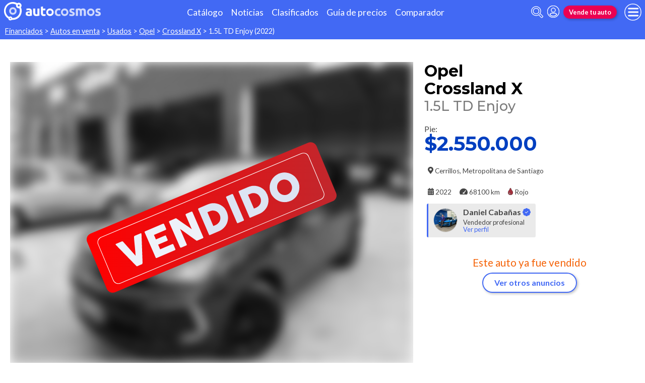

--- FILE ---
content_type: text/html; charset=utf-8
request_url: https://www.autocosmos.cl/auto/usado/opel/crossland-x/15l-td-enjoy/908305df88ca4b59bbf9353e9b95c061
body_size: 106902
content:
<!DOCTYPE html>
<html lang="es-CL">
<head>
	<meta name="viewport" content="width=device-width" />
	<title>Opel Crossland X 1.5L TD Enjoy financiado en cuotas pie $2.550.000</title>
	<link rel="canonical" href="https://www.autocosmos.cl/auto/usado/opel/crossland-x/15l-td-enjoy/908305df88ca4b59bbf9353e9b95c061" />
	<link rel="shortcut icon" type="image/png" href="/favicon.png">
	<link rel="icon" href="/favicon.ico" type="image/x-icon">
	<meta charset="UTF-8" />
	<meta name="author" content="Autocosmos" />
	<meta name="copyright" content="Autocosmos.com" />
	<meta name="viewport" content="width=device-width, initial-scale=1" />
	<meta name="mobile-web-app-capable" content="yes">
	<meta name="apple-mobile-web-app-status-bar-style" content="black-translucent" />
	<meta http-equiv="X-UA-Compatible" content="IE=Edge">
	<meta name="theme-color" content="#4269f4" />
		<meta property="fb:app_id" content="130365550366324" />
		<meta name="msvalidate.01" content="F6C4600B88E512FF418EB10D07D101F7" />
	
        <meta name="ROBOTS" content="NOINDEX" />
    <meta name="description" content="Opel Crossland X 1.5L TD Enjoy financiado en cuotas pie $2.550.000 en Cerrillos Metropolitana de Santiago Chile. En venta por Forcenter Gran avenida" />
    <meta name="keywords" content="venta Autos financiados, compra Autos financiados, clasificados, clasificados Opel, clasificados Opel Crossland X, Auto financiados Opel, Auto financiados Opel Crossland X, comprar Opel Crossland X" />
    <meta property="og:url" content="https://www.autocosmos.cl/auto/usado/opel/crossland-x/15l-td-enjoy/908305df88ca4b59bbf9353e9b95c061" />
    <meta property="og:type" content="product" />
    <meta property="og:title" content="Opel Crossland X 1.5L TD Enjoy financiado en cuotas pie $2.550.000" />
    <meta property="og:description" content="Opel Crossland X 1.5L TD Enjoy financiado en cuotas pie $2.550.000 en Cerrillos Metropolitana de Santiago Chile. En venta por Forcenter Gran avenida" />
    <meta property="og:image" content="https://acroadtrip.blob.core.windows.net/publicaciones-imagenes/Large/opel/crossland-x/cl/RT_PU_b3c8b43000ed4fff95eb15d6e97f0724.webp" />
    	<meta name="dfp_marca" content="opel" />
	<meta name="dfp_modelo" content="crossland x" />
	<meta name="dfp_version" content="1.5l td enjoy" />
	<meta name="dfp_marcaNick" content="opel" />
	<meta name="dfp_modeloNick" content="crossland-x" />
	<meta name="dfp_versionNick" content="15l-td-enjoy" />
	<meta name="dfp_anio" content="2022" />
	<meta name="dfp_rangoPrecio" content="0" />
	<meta name="dfp_privado" content="empresa" />
	<meta name="dfp_segmentoNick" content="suv" />
	<meta name="dfp_carseller" content="265023" />
	<meta name="dfp_region" content="metropolitana de santiago" />
	<meta name="dfp_city" content="cerrillos" />
	<meta name="dfp_action" content="publicacion" />
	<meta name="dfp_controller" content="auto" />
	<meta name="dfp_partner" content="default" />
<meta name="dfp_url" content="https://www.autocosmos.cl/auto/usado/opel/crossland-x/15l-td-enjoy/908305df88ca4b59bbf9353e9b95c061" />
<meta name="dfp_urlencoded" content="https%3A%2F%2Fwww.autocosmos.cl%2Fauto%2Fusado%2Fopel%2Fcrossland-x%2F15l-td-enjoy%2F908305df88ca4b59bbf9353e9b95c061" />

		
		
			<link href="/css/style.min.css?v=wruj7xvVl48tJkXqqm1fHHROnw0p-fi_17Z1qxZ86yw" rel="stylesheet" />
		
	
    <style>
        .contact__floating-button.m-fixed:before {
            content: "¡Preguntar!";
        }

        @media (min-width: 768px) {
            .contact__floating-button.m-fixed:before {
                content: none;
            }

            .contact__floating-button.m-fixed:after {
                content: "¡Preguntar!";
            }
        }

        .autocert {
            border-bottom: solid 1px var(--grey6);
        }

        .autocert-title__group {
            font-size: 1.2rem;
            font-weight: 700;
            color: var(--azulTurquesaACS);
            margin-top: 0.6rem;
        }

        .autocert-title__group:empty {
            margin-top: 0;
        }

        .autocert-title {
            font-size: 1rem;
            padding-left: .5rem;
        }

        .autocert-likert {
               display: flex
;
    grid-gap: 0.3rem;
    margin-left: 1rem;
    margin-top: 0.3rem;
    margin-bottom: 0.5rem;
        } .autocert-likert img{
            filter: invert(33%) sepia(62%) saturate(2522%) hue-rotate(217deg) brightness(99%) contrast(94%);
                width: 1rem;
                width: 1.5rem;
        }

        .autocert-bool{
            margin-left: 1rem;
            margin-top: 0.3rem;
            margin-bottom: 0.5rem;
        }
    </style>

	
			<script>
				window.dataLayer = window.dataLayer || [];
				window.dataLayer.push({ 'gtm.start': new Date().getTime(), event: 'gtm.js' });
			</script>
			<script async src="https://www.googletagmanager.com/gtm.js?id=GTM-TV9Z354"></script>
	
	
    <script>
        +function () {
            let d = new FormData()
            d.append('uid', '908305df-88ca-4b59-bbf9-353e9b95c061')
            d.append('ckt', 'ip6j2ipZ3ghRD4WmJekGHIPo13S6I0wz')
            fetch('/auto/viewed', { method: 'PATCH', body: d })
        }();
    </script>
    <script async src="https://securepubads.g.doubleclick.net/tag/js/gpt.js"></script> 
<script>
window.googletag = window.googletag || {};
googletag.cmd = googletag.cmd || [];
googletag.cmd.push(function(){
		const ac_advs = [{"id":"C_P_StickyBottom","adUnit":"/69528700/cl/cl_c_p_stickybottom","sizes":[[1000,100],[970,90],[300,100],[300,50],[728,90],[320,50],[320,100]]},{"id":"O_P_01","adUnit":"/69528700/cl/cl_noticias_noticias_(o_p_01)","sizes":[[1,1]]},{"id":"R_P_04","adUnit":"/69528700/cl/cl_especiales_noticia_(r_p_large_04)","sizes":[[120,600],[160,600],[250,250],[300,50],[300,75],[300,100],[300,125],[300,250],[300,500],[300,600]]},{"id":"C_P_End","adUnit":"/69528700/cl/cl_homepage_(c_p_end)","sizes":[[300,50],[300,75],[300,100],[300,125],[320,50],[320,100],[728,90],[925,90],[950,90],[970,90]]},{"id":"C_P_03","adUnit":"/69528700/cl/cl_homepage_(c_p_03)","sizes":[[300,50],[300,75],[300,100],[300,125],[320,50],[320,100],[728,90],[925,90],[950,90],[970,90]]},{"id":"C_P_02","adUnit":"/69528700/cl/cl_homepage_(c_p_02)","sizes":[[300,50],[300,75],[300,100],[300,125],[320,50],[320,100],[728,90],[925,90],[950,90],[970,90]]},{"id":"C_P_01","adUnit":"/69528700/cl/cl_homepage_(c_p_01)","sizes":[[300,50],[300,75],[300,100],[300,125],[320,50],[320,100],[728,90],[925,90],[950,90],[970,90]]},{"id":"R_P_03","adUnit":"/69528700/cl/cl_especiales_noticia_(r_p_large_03)","sizes":[[120,600],[160,600],[250,250],[300,50],[300,75],[300,100],[300,125],[300,250],[300,500],[300,600]]},{"id":"R_P_02","adUnit":"/69528700/cl/cl_especiales_noticia_(r_p_large_02)","sizes":[[120,600],[160,600],[250,250],[300,50],[300,75],[300,100],[300,125],[300,250],[300,500],[300,600]]},{"id":"R_P_01","adUnit":"/69528700/cl/cl_especiales_noticia_(r_p_large_01)","sizes":[[120,600],[160,600],[250,250],[300,50],[300,75],[300,100],[300,125],[300,250],[300,500],[300,600]]}];
		ac_advs.forEach(function(s){
				if (s.sizes && s.sizes.length > 0) {googletag.defineSlot(s.adUnit, s.sizes, s.id).addService(googletag.pubads())}
				else {googletag.defineOutOfPageSlot(s.adUnit, s.id).addService(googletag.pubads())}
    });
});
googletag.cmd.push(function(){
var mvs = document.querySelectorAll('meta[name^=dfp_]');
mvs && mvs.forEach(function(mv){var vn = mv.getAttribute('name').replace('dfp_', ''); googletag.pubads().setTargeting(vn, mv.getAttribute('content'));});
});
googletag.cmd.push(function () { googletag.pubads().enableSingleRequest(); googletag.pubads().collapseEmptyDivs(); googletag.pubads().disableInitialLoad(); googletag.enableServices(); });
</script>


	<!-- setup ad -->
<script>
+function () {
	const script = document.createElement('script');
	script.src = window.innerWidth < 1000 ? 'https://stpd.cloud/saas/8411' : 'https://stpd.cloud/saas/8410';
	document.head.appendChild(script);
	}();
</script>
	<!-- Facebook Pixel Code -->
<script>
  !function(f,b,e,v,n,t,s)
  {if(f.fbq)return;n=f.fbq=function(){n.callMethod?
  n.callMethod.apply(n,arguments):n.queue.push(arguments)};
  if(!f._fbq)f._fbq=n;n.push=n;n.loaded=!0;n.version='2.0';
  n.queue=[];t=b.createElement(e);t.async=!0;
  t.src=v;s=b.getElementsByTagName(e)[0];
  s.parentNode.insertBefore(t,s)}(window, document,'script',
  'https://connect.facebook.net/en_US/fbevents.js');
  fbq('init', '196798214281253');
  fbq('track', 'PageView');
</script>
<noscript><img height="1" width="1" style="display:none"
  src="https://www.facebook.com/tr?id=196798214281253&ev=PageView&noscript=1"
/></noscript>
<!-- End Facebook Pixel Code -->
	
</head>
<body>
	
	
	<div class="m-hidden m-overlay" data-toggle="overlay"></div>
	
	<header class="header" role="banner">
		<div class="header__container">
    <a class="header__logo" title="Autocosmos, encontrá el auto de tus sueños" href="/">
        <img src="/img/logo/logo-white.svg" alt="logo autocosmos">
    </a>
    <ul class="header__nav">
            <li><a href="https://www.autocosmos.cl/catalogo" class="subNav__item" title="Cat&#xE1;logo">Cat&#xE1;logo</a></li>
            <li><a href="https://noticias.autocosmos.cl/" class="subNav__item" title="Noticias">Noticias</a></li>
            <li><a href="https://www.autocosmos.cl/auto" class="subNav__item" title="Clasificados">Clasificados</a></li>
            <li><a href="https://www.autocosmos.cl/guiadeprecios" class="subNav__item" title="Gu&#xED;a de precios">Gu&#xED;a de precios</a></li>
            <li><a href="https://www.autocosmos.cl/catalogo/comparar" class="subNav__item" title="Comparador">Comparador</a></li>
    </ul>
    <button class="header__search-button" data-role="mobile-search-button" tabindex="0" aria-label="abrir barra de busqueda" aria-pressed="false" id="search">
        <svg xmlns="http://www.w3.org/2000/svg" class="search-icon" viewBox="0 0 512 512" aria-hidden="true"><path fill="currentColor" d="M505 442.7L405.3 343c-4.5-4.5-10.6-7-17-7H372c27.6-35.3 44-79.7 44-128C416 93.1 322.9 0 208 0S0 93.1 0 208s93.1 208 208 208c48.3 0 92.7-16.4 128-44v16.3c0 6.4 2.5 12.5 7 17l99.7 99.7c9.4 9.4 24.6 9.4 33.9 0l28.3-28.3c9.4-9.4 9.4-24.6.1-34zM208 336c-70.7 0-128-57.2-128-128 0-70.7 57.2-128 128-128 70.7 0 128 57.2 128 128 0 70.7-57.2 128-128 128z" /></svg>
    </button>
    <form class="header__search" action="/auto" method="get" data-role="mobile-search-input" aria-label="Buscar" role="search" aria-expanded="false" aria-labelledby="search">
        <input name="q" type="text" class="header__search-input" autocomplete="off" placeholder="Buscar autos, noticias, servicios...">
        <button type="submit" aria-label="buscar" class="header__search-submit" tabindex="0">
            <svg xmlns="http://www.w3.org/2000/svg" class="search-icon" viewBox="0 0 512 512" aria-hidden="true" style="width: 1.4rem;"><path fill="currentColor" d="M505 442.7L405.3 343c-4.5-4.5-10.6-7-17-7H372c27.6-35.3 44-79.7 44-128C416 93.1 322.9 0 208 0S0 93.1 0 208s93.1 208 208 208c48.3 0 92.7-16.4 128-44v16.3c0 6.4 2.5 12.5 7 17l99.7 99.7c9.4 9.4 24.6 9.4 33.9 0l28.3-28.3c9.4-9.4 9.4-24.6.1-34zM208 336c-70.7 0-128-57.2-128-128 0-70.7 57.2-128 128-128 70.7 0 128 57.2 128 128 0 70.7-57.2 128-128 128z" /></svg>
        </button>
    </form>
            <a class="header__login" href="/cuentas/login?returnUrl=https%3A%2F%2Fwww.autocosmos.cl%2Fauto%2Fusado%2Fopel%2Fcrossland-x%2F15l-td-enjoy%2F908305df88ca4b59bbf9353e9b95c061" title="Iniciar sesión"><svg xmlns="http://www.w3.org/2000/svg" viewBox="0 0 496 512" class="user-icon"><path fill="currentColor" d="M248 8C111 8 0 119 0 256s111 248 248 248 248-111 248-248S385 8 248 8zm0 96c48.6 0 88 39.4 88 88s-39.4 88-88 88-88-39.4-88-88 39.4-88 88-88zm0 344c-58.7 0-111.3-26.6-146.5-68.2 18.8-35.4 55.6-59.8 98.5-59.8 2.4 0 4.8.4 7.1 1.1 13 4.2 26.6 6.9 40.9 6.9 14.3 0 28-2.7 40.9-6.9 2.3-.7 4.7-1.1 7.1-1.1 42.9 0 79.7 24.4 98.5 59.8C359.3 421.4 306.7 448 248 448z" /></svg></a>

        <a href="https://www.autocosmos.cl/clasificados" class="btn m-accent m-small header__action" title="Vende tu auto">Vende tu auto</a>
    <button class="hamburger" data-role="menu-burger" aria-label="menu" aria-pressed="false" id="hamburger" tabindex="0">
        <div class="hamburger-icon" aria-hidden="true">
            <div class="hamburger-container">
                <span class="hamburger-bun-top"></span>
                <span class="hamburger-filling"></span>
                <span class="hamburger-bun-bot"></span>
            </div>
        </div>
    </button>
    <nav class="header__burger-nav" data-role="menu-burger-container" role="navigation" aria-expanded="false" aria-labelledby="hamburger">
        <a href="/clasificados" class="btn m-accent m-small" title="Vende tu auto" style="max-width: 7rem;order: 1;">Vende tu auto</a>
    </nav>
</div>
	</header>
	<div class="breadcrumbs-wrapper">
		
    <nav class='breadcrumbs' aria-label="breadcrumb">
            <a href="/financiados" title="Autos financiados Cuotas">Financiados</a>
            &gt;
            <a href="/auto" title="Autos en venta">Autos en venta</a>
            &gt;
            <a href="/auto/usado" title="Autos usados de todas las marcas en Chile">Usados</a>
            &gt;
            <a href="/auto/usado/opel" title="Opel usados en Chile">Opel</a>
            &gt;
            <a href="/auto/usado/opel/crossland-x" title="Opel Crossland X usados en Chile">Crossland X</a>
            &gt;
            <span>1.5L TD Enjoy (2022)</span>
</nav>


	</div>
	<main role="main">
		
		
    <aside class="advBox m-row"><div id='C_P_01'><script>googletag.cmd.push(function(){googletag.display('C_P_01')})</script></div></aside>

<article itemscope itemtype="http://schema.org/Car">
    <meta itemprop="name" content="Opel Crossland X 1.5L TD Enjoy" />
    <meta itemprop="brand" content="Opel" />
    <meta itemprop="model" content="Crossland X" />
    <meta itemprop="image" content="https://acroadtrip.blob.core.windows.net/publicaciones-imagenes/Large/opel/crossland-x/cl/RT_PU_b3c8b43000ed4fff95eb15d6e97f0724.webp" />
    <meta itemprop="url" content="https://www.autocosmos.cl/auto/usado/opel/crossland-x/15l-td-enjoy/908305df88ca4b59bbf9353e9b95c061" />
    <meta itemprop="description" content="Opel Crossland X 1.5L TD Enjoy financiado en cuotas pie $2.550.000" />
    <meta itemprop="itemCondition" content="http://schema.org/UsedCondition" />
    <section class="car-specifics hide-the-button">
        <div class="car-specifics__details">
            <h1 class="car-specifics__name">Opel<span class="car-specifics__model"> Crossland X </span><span class="car-specifics__version">1.5L TD Enjoy</span></h1>
            <div itemprop="offers" itemscope itemtype="http://schema.org/Offer">

                    <p class="car-specifics__price m-anticipo" itemprop="priceSpecification" itemscope itemtype="http://schema.org/PriceSpecification">
                        <meta itemprop="priceCurrency" content="CLP" />
                        Pie:
                        <strong itemprop="price" content="2550000">$2.550.000</strong>
                    </p>
                <div class="car-specifics__extra-info" itemprop="availableAtOrFrom" itemscope itemtype="http://schema.org/Place">
                    <p itemprop="address" itemscope itemtype="http://schema.org/PostalAddress">
                        <svg xmlns="http://www.w3.org/2000/svg" viewBox="0 0 384 512"><title>Ubicación</title><path fill="currentColor" d="M172.268 501.67C26.97 291.031 0 269.413 0 192 0 85.961 85.961 0 192 0s192 85.961 192 192c0 77.413-26.97 99.031-172.268 309.67-9.535 13.774-29.93 13.773-39.464 0zM192 272c44.183 0 80-35.817 80-80s-35.817-80-80-80-80 35.817-80 80 35.817 80 80 80z"></path></svg>
                        <span itemprop="addressLocality">Cerrillos</span>, <span itemprop="addressRegion">Metropolitana de Santiago</span>
                    </p>
                </div>
            </div>
            <div class="car-specifics__extra-info">
                    <p>
                        <svg xmlns="http://www.w3.org/2000/svg" viewBox="0 0 448 512"><title>Año</title><path fill="currentColor" d="M0 464c0 26.5 21.5 48 48 48h352c26.5 0 48-21.5 48-48V192H0v272zm320-196c0-6.6 5.4-12 12-12h40c6.6 0 12 5.4 12 12v40c0 6.6-5.4 12-12 12h-40c-6.6 0-12-5.4-12-12v-40zm0 128c0-6.6 5.4-12 12-12h40c6.6 0 12 5.4 12 12v40c0 6.6-5.4 12-12 12h-40c-6.6 0-12-5.4-12-12v-40zM192 268c0-6.6 5.4-12 12-12h40c6.6 0 12 5.4 12 12v40c0 6.6-5.4 12-12 12h-40c-6.6 0-12-5.4-12-12v-40zm0 128c0-6.6 5.4-12 12-12h40c6.6 0 12 5.4 12 12v40c0 6.6-5.4 12-12 12h-40c-6.6 0-12-5.4-12-12v-40zM64 268c0-6.6 5.4-12 12-12h40c6.6 0 12 5.4 12 12v40c0 6.6-5.4 12-12 12H76c-6.6 0-12-5.4-12-12v-40zm0 128c0-6.6 5.4-12 12-12h40c6.6 0 12 5.4 12 12v40c0 6.6-5.4 12-12 12H76c-6.6 0-12-5.4-12-12v-40zM400 64h-48V16c0-8.8-7.2-16-16-16h-32c-8.8 0-16 7.2-16 16v48H160V16c0-8.8-7.2-16-16-16h-32c-8.8 0-16 7.2-16 16v48H48C21.5 64 0 85.5 0 112v48h448v-48c0-26.5-21.5-48-48-48z"></path></svg>
                        <span itemprop="modelDate">2022</span>
                    </p>
                    <p>
                        <svg xmlns="http://www.w3.org/2000/svg" viewBox="0 0 576 512" style="overflow:visible;"><title>Kilometraje</title><path fill="currentColor" d="M288 32C128.94 32 0 160.94 0 320c0 52.8 14.25 102.26 39.06 144.8 5.61 9.62 16.3 15.2 27.44 15.2h443c11.14 0 21.83-5.58 27.44-15.2C561.75 422.26 576 372.8 576 320c0-159.06-128.94-288-288-288zm163.2 174.41L342.65 351.14c5.81 9.63 9.35 20.79 9.35 32.86 0 11.72-3.38 22.55-8.88 32H232.88c-5.5-9.45-8.88-20.28-8.88-32 0-35.35 28.65-64 64-64 5.65 0 11.02.96 16.24 2.34L412.8 177.59c7.98-10.56 23-12.72 33.61-4.8 10.59 7.96 12.75 23.01 4.79 33.62z"></path></svg>                    
                        <span itemprop="mileageFromOdometer" content="KMT 68100">68100 km</span>
                    </p>
                    <p>
                        <svg aria-hidden="true" xmlns="http://www.w3.org/2000/svg" viewBox="0 0 352 512" style="color: #A3303D;"><title>Color</title><path fill="currentColor" stroke-width="20" stroke="#4d4d4d" d="M205.22 22.09c-7.94-28.78-49.44-30.12-58.44 0C100.01 179.85 0 222.72 0 333.91 0 432.35 78.72 512 176 512s176-79.65 176-178.09c0-111.75-99.79-153.34-146.78-311.82zM176 448c-61.75 0-112-50.25-112-112 0-8.84 7.16-16 16-16s16 7.16 16 16c0 44.11 35.89 80 80 80 8.84 0 16 7.16 16 16s-7.16 16-16 16z" class=""></path></svg>
                        <span itemprop="color">Rojo</span>
                    </p>

            </div>
                <div class="verified-seller" title="Vendedor profesional">
                    <a class="verified-seller__badge" href="/pro/daniel-cabanas" title="Daniel Caba&#xF1;as" style="border-left-color: var(--azulACS);">
                            <img src="https://acroadtrip.blob.core.windows.net/users-info/cl/4bcfb1f366fa43fd98c26b1382f7803c/avatar.jpg" alt="Daniel Caba&#xF1;as" class="verified-seller__avatar" />
                          <p style="text-align:left;">
                            <span class="verified-seller__name">
                              Daniel Caba&#xF1;as
                                <svg style=" width: 1rem; margin-bottom: -0.1rem;color:var(--azulACS)" xmlns="http://www.w3.org/2000/svg" viewBox="0 0 512 512"><path xmlns="http://www.w3.org/2000/svg" d="M256 0C291.5 0 324.2 19.3998 341.5 49.5996C375.1 40.4997 411.9 49.9 437 75C462.1 100.1 471.5 136.9 462.4 170.5C492.6 187.8 512 220.5 512 256C512 291.5 492.6 324.2 462.4 341.5C471.5 375.1 462.1 411.9 437 437C410.9 463.1 374.2 471.3 341.5 462.4C324.1 492.6 291.5 512 256 512C220.5 512 187.9 492.6 170.5 462.4C138.4 471.1 101.5 463.5 75 437C49.9 411.9 40.4997 375.1 49.5996 341.5C19.3998 324.2 0 291.5 0 256C0 220.5 19.3998 187.8 49.5996 170.5C40.4997 136.9 49.9 100.1 75 75C100.1 49.9 136.9 40.4997 170.5 49.5996C187.8 19.3998 220.5 0 256 0ZM339.68 180C337.63 180 335.579 180.78 334.02 182.34L226.54 289.82L177.97 241.25C177.227 240.507 176.344 239.917 175.373 239.516C174.402 239.114 173.361 238.908 172.31 238.91C170.26 238.91 168.21 239.69 166.65 241.25L155.34 252.56C152.22 255.68 152.22 260.75 155.34 263.87L220.88 329.41C222.44 330.97 224.49 331.75 226.54 331.75C228.59 331.75 230.63 330.97 232.19 329.41L356.64 204.96C359.76 201.84 359.76 196.77 356.64 193.65L345.34 182.34C344.597 181.596 343.714 181.007 342.743 180.605C341.772 180.204 340.731 179.998 339.68 180Z" fill="currentColor" /></svg>
                            </span>
                            Vendedor profesional
                            <span style="display:block;color:var(--azulACS);">Ver perfil</span>
                          </p>
                      </a>
                </div>
        </div>
        <div class="car-specifics__image m-blur m-vendido ">
            <figure data-gallery-slider="trigger" data-gallery-slider-target="#slider-dialog" data-gallery-slider-show-full-screen-class="modal-gallery-visible" data-gallery-slider-hide-full-screen-class="modal-gallery-hidden">
                <picture>
                    <source media="(min-width: 480px)" srcset="https://acroadtrip.blob.core.windows.net/publicaciones-imagenes/Medium/opel/crossland-x/cl/RT_PU_b3c8b43000ed4fff95eb15d6e97f0724.webp" />
                    <img src="https://acroadtrip.blob.core.windows.net/publicaciones-imagenes/Small/opel/crossland-x/cl/RT_PU_b3c8b43000ed4fff95eb15d6e97f0724.webp" alt="foto Opel Crossland X 1.5L TD Enjoy financiado en cuotas pie $2.550.000" onerror="photosSliderOff(this)" />
                </picture>
                    <span class="car-specifics__image-icon"><svg xmlns="http://www.w3.org/2000/svg" class="images-solid" viewBox="0 0 576 512"><path fill="currentColor" d="M480 416v16c0 26.51-21.49 48-48 48H48c-26.51 0-48-21.49-48-48V176c0-26.51 21.49-48 48-48h16v208c0 44.112 35.888 80 80 80h336zm96-80V80c0-26.51-21.49-48-48-48H144c-26.51 0-48 21.49-48 48v256c0 26.51 21.49 48 48 48h384c26.51 0 48-21.49 48-48zM256 128c0 26.51-21.49 48-48 48s-48-21.49-48-48 21.49-48 48-48 48 21.49 48 48zm-96 144l55.515-55.515c4.686-4.686 12.284-4.686 16.971 0L272 256l135.515-135.515c4.686-4.686 12.284-4.686 16.971 0L512 208v112H160v-48z" /></svg></span>
            </figure>
        </div>
            <div class="car-specifics__no-form">
                <p>Este auto ya fue vendido</p>
                <a href="/auto/usado/opel/crossland-x" title="Opel Crossland X usados en Chile" class="btn m-primary m-outline">Ver otros anuncios</a>
            </div>
    </section>
    <div class="section-container">
    </div>
    <div class="section-container">
            
                <aside class="advBox m-row"><div id='C_P_02'><script>googletag.cmd.push(function(){googletag.display('C_P_02')})</script></div></aside>
            
            <section class="section">
                <h2 class="section__subtitle">Especificaciones técnicas</h2>
                    <div class="grid-container">
                        <div class="grid-container__content m-full">
                                <div class="m-two-items-table">
                                    <table class="ficha">
                                        <caption class="m-small">Motor</caption>
                                        <tbody>
                                                <tr>
                                                    <td>Combustible</td>
                                                    <td>diesel</td>
                                                </tr>
                                                <tr>
                                                    <td>Cilindrada</td>
                                                    <td>1500 cc</td>
                                                </tr>
                                                <tr>
                                                    <td>Potencia</td>
                                                    <td>100/3500 cv/rpm</td>
                                                </tr>
                                                <tr>
                                                    <td>Torque</td>
                                                    <td>250/1750 N&#xB7;m/rpm</td>
                                                </tr>
                                                <tr>
                                                    <td>Alimentaci&#xF3;n</td>
                                                    <td>inyecci&#xF3;n directa turbo diesel</td>
                                                </tr>
                                                <tr>
                                                    <td>Cilindros</td>
                                                    <td>4 en l&#xED;nea</td>
                                                </tr>
                                                <tr>
                                                    <td>V&#xE1;lvulas</td>
                                                    <td>16</td>
                                                </tr>
                                                <tr>
                                                    <td>Catal&#xED;tico</td>
                                                    <td>s&#xED;</td>
                                                </tr>
                                                <tr>
                                                    <td>Sistema start / stop</td>
                                                    <td>no</td>
                                                </tr>
                                        </tbody>
                                    </table>
                                </div>
                                <div class="m-two-items-table">
                                    <table class="ficha">
                                        <caption class="m-small">Performance</caption>
                                        <tbody>
                                                <tr>
                                                    <td>Aceleraci&#xF3;n 0-100 km/h</td>
                                                    <td>N/D</td>
                                                </tr>
                                                <tr>
                                                    <td>Rendimiento en ciudad</td>
                                                    <td>17,6 km/l</td>
                                                </tr>
                                                <tr>
                                                    <td>Rendimiento en ruta</td>
                                                    <td>24,2 km/l</td>
                                                </tr>
                                                <tr>
                                                    <td>Rendimiento mixto</td>
                                                    <td>21,3 km/l</td>
                                                </tr>
                                                <tr>
                                                    <td>Velocidad m&#xE1;xima</td>
                                                    <td>N/D</td>
                                                </tr>
                                        </tbody>
                                    </table>
                                </div>
                        </div>
                        
                            <aside class="advBox"><div id='R_P_01'><script>googletag.cmd.push(function(){googletag.display('R_P_01')})</script></div></aside>
                        
                    </div>
                    <div class="grid-container">
                        <div class="grid-container__content m-full">
                                <div class="m-two-items-table">
                                    <table class="ficha">
                                        <caption class="m-small">Transmisi&#xF3;n y chasis</caption>
                                        <tbody>
                                                <tr>
                                                    <td>Motor - tracci&#xF3;n</td>
                                                    <td>delantero - delantera</td>
                                                </tr>
                                                <tr>
                                                    <td>Transmisi&#xF3;n</td>
                                                    <td>manual 6 velocidades</td>
                                                </tr>
                                                <tr>
                                                    <td>Neum&#xE1;ticos</td>
                                                    <td>R16</td>
                                                </tr>
                                                <tr>
                                                    <td>Frenos (del. - tras.)</td>
                                                    <td>discos ventilados - discos s&#xF3;lidos</td>
                                                </tr>
                                                <tr>
                                                    <td>Suspensi&#xF3;n delantera</td>
                                                    <td>independiente tipo McPherson con barra estabilizadora</td>
                                                </tr>
                                                <tr>
                                                    <td>Suspensi&#xF3;n trasera</td>
                                                    <td>independiente pseudo McPherson</td>
                                                </tr>
                                        </tbody>
                                    </table>
                                </div>
                                <div class="m-two-items-table">
                                    <table class="ficha">
                                        <caption class="m-small">Medidas y capacidades</caption>
                                        <tbody>
                                                <tr>
                                                    <td>Largo</td>
                                                    <td>4212 mm</td>
                                                </tr>
                                                <tr>
                                                    <td>Ancho sin espejos</td>
                                                    <td>1765 mm</td>
                                                </tr>
                                                <tr>
                                                    <td>Ancho con espejos</td>
                                                    <td>N/D</td>
                                                </tr>
                                                <tr>
                                                    <td>Alto</td>
                                                    <td>1597 mm</td>
                                                </tr>
                                                <tr>
                                                    <td>Distancia entre ejes</td>
                                                    <td>2604 mm</td>
                                                </tr>
                                                <tr>
                                                    <td>Ba&#xFA;l</td>
                                                    <td>410 dm3</td>
                                                </tr>
                                                <tr>
                                                    <td>Tanque de combustible</td>
                                                    <td>50 l</td>
                                                </tr>
                                                <tr>
                                                    <td>Peso</td>
                                                    <td>N/D</td>
                                                </tr>
                                                <tr>
                                                    <td>Capacidad de carga</td>
                                                    <td>N/D</td>
                                                </tr>
                                                <tr>
                                                    <td>Altura de piso</td>
                                                    <td>N/D</td>
                                                </tr>
                                        </tbody>
                                    </table>
                                </div>
                        </div>
                        
                            <aside class="advBox"><div id='R_P_02'><script>googletag.cmd.push(function(){googletag.display('R_P_02')})</script></div></aside>
                        
                    </div>
                <div class="grid-container">
                    <div class="grid-container__content m-full">
                        <p class="m-legal">
                            Si bien Autocosmos ha realizado el mayor esfuerzo para asegurar que los datos sean
                            completos y confiables, siempre existe el riesgo que la información cambie entre el tiempo que
                            usted la recibe y la usa. Por tal motivo, Autocosmos no garantiza de ninguna manera la
                            información. Por favor tenga cuidado al utilizar la información.
                        </p>
                    </div>
                </div>
            </section>
            
                <aside class="advBox m-row"><div id='C_P_03'><script>googletag.cmd.push(function(){googletag.display('C_P_03')})</script></div></aside>
            
            <section class="section">
                <h2 class="section__subtitle">Equipamiento</h2>
                    <div class="grid-container">
                        <div class="grid-container__content m-full">
                                <div class="m-two-items-table">
                                    <table class="ficha">
                                        <caption class="m-small">Confort</caption>
                                        <tbody>
                                                <tr>
                                                    <td>Aire acondicionado</td>
                                                    <td>climatizador bizona</td>
                                                </tr>
                                                <tr>
                                                    <td>Alarma de luces encendidas</td>
                                                    <td>s&#xED;</td>
                                                </tr>
                                                <tr>
                                                    <td>Asientos delanteros</td>
                                                    <td>con ajuste el&#xE9;ctrico solo conductor, con ajuste en altura solo conductor, con ajuste lumbar solo conductor, con ajuste manual</td>
                                                </tr>
                                                <tr>
                                                    <td>Asientos traseros</td>
                                                    <td>abatibles 60/40</td>
                                                </tr>
                                                <tr>
                                                    <td>Tapizados</td>
                                                    <td>tela</td>
                                                </tr>
                                                <tr>
                                                    <td>Cierre de puertas</td>
                                                    <td>centralizado con comando a distancia</td>
                                                </tr>
                                                <tr>
                                                    <td>Vidrios (del. - tras.)</td>
                                                    <td>el&#xE9;ctricos - el&#xE9;ctricos</td>
                                                </tr>
                                                <tr>
                                                    <td>Espejos exteriores</td>
                                                    <td>el&#xE9;ctricos y t&#xE9;rmicos</td>
                                                </tr>
                                                <tr>
                                                    <td>Espejo interior</td>
                                                    <td>antideslumbrante manual</td>
                                                </tr>
                                                <tr>
                                                    <td>Faros delanteros</td>
                                                    <td>con encendido autom&#xE1;tico, con luces led</td>
                                                </tr>
                                                <tr>
                                                    <td>Faros antiniebla</td>
                                                    <td>delanteros</td>
                                                </tr>
                                                <tr>
                                                    <td>Computadora de a bordo</td>
                                                    <td>s&#xED;</td>
                                                </tr>
                                                <tr>
                                                    <td>Control de velocidad crucero</td>
                                                    <td>s&#xED;</td>
                                                </tr>
                                                <tr>
                                                    <td>Direcci&#xF3;n asistida</td>
                                                    <td>el&#xE9;ctrica</td>
                                                </tr>
                                                <tr>
                                                    <td>Llantas</td>
                                                    <td>aleaci&#xF3;n</td>
                                                </tr>
                                                <tr>
                                                    <td>Techo solar</td>
                                                    <td>no tiene</td>
                                                </tr>
                                                <tr>
                                                    <td>Volante</td>
                                                    <td>con ajuste en altura y profundidad, multifunci&#xF3;n</td>
                                                </tr>
                                                <tr>
                                                    <td>Sensores de estacionamiento</td>
                                                    <td>delanteros y traseros</td>
                                                </tr>
                                                <tr>
                                                    <td>C&#xE1;mara de visi&#xF3;n</td>
                                                    <td>trasera</td>
                                                </tr>
                                        </tbody>
                                    </table>
                                </div>
                                <div class="m-two-items-table">
                                    <table class="ficha">
                                        <caption class="m-small">Seguridad</caption>
                                        <tbody>
                                                <tr>
                                                    <td>ABS</td>
                                                    <td>s&#xED;</td>
                                                </tr>
                                                <tr>
                                                    <td>Airbags</td>
                                                    <td>conductor y acompa&#xF1;ante, de cabeza delanteros y traseros (cortina), laterales delanteros</td>
                                                </tr>
                                                <tr>
                                                    <td>Alarma e inmovilizador de motor</td>
                                                    <td>alarma e inmovilizador de motor</td>
                                                </tr>
                                                <tr>
                                                    <td>Anclaje para asientos infantiles</td>
                                                    <td>s&#xED;</td>
                                                </tr>
                                                <tr>
                                                    <td>Cinturones de seguridad</td>
                                                    <td>delanteros 3 puntas, traseros inerciales</td>
                                                </tr>
                                                <tr>
                                                    <td>Otros</td>
                                                    <td>indicador de presi&#xF3;n de neum&#xE1;ticos</td>
                                                </tr>
                                                <tr>
                                                    <td>Tercera luz de stop</td>
                                                    <td>s&#xED;</td>
                                                </tr>
                                                <tr>
                                                    <td>Sensor de lluvia</td>
                                                    <td>s&#xED;</td>
                                                </tr>
                                                <tr>
                                                    <td>Control de estabilidad</td>
                                                    <td>s&#xED;</td>
                                                </tr>
                                        </tbody>
                                    </table>
                                </div>
                        </div>
                        
                            <aside class="advBox"><div id='R_P_03'><script>googletag.cmd.push(function(){googletag.display('R_P_03')})</script></div></aside>
                        
                    </div>
                    <div class="grid-container">
                        <div class="grid-container__content m-full">
                                <div class="m-two-items-table">
                                    <table class="ficha">
                                        <caption class="m-small">Comunicaci&#xF3;n y entretenimiento</caption>
                                        <tbody>
                                                <tr>
                                                    <td>Equipo de m&#xFA;sica</td>
                                                    <td>AM - FM, con lector de Mp3 y WMA, con comandos de audio al volante</td>
                                                </tr>
                                                <tr>
                                                    <td>Parlantes</td>
                                                    <td>6</td>
                                                </tr>
                                                <tr>
                                                    <td>Conexi&#xF3;n auxiliar (iPod y Mp3)</td>
                                                    <td>s&#xED;</td>
                                                </tr>
                                                <tr>
                                                    <td>Conexi&#xF3;n USB</td>
                                                    <td>s&#xED;</td>
                                                </tr>
                                                <tr>
                                                    <td>Interfaz bluetooth</td>
                                                    <td>s&#xED;</td>
                                                </tr>
                                                <tr>
                                                    <td>Reproducci&#xF3;n de audio v&#xED;a bluetooth</td>
                                                    <td>s&#xED;</td>
                                                </tr>
                                                <tr>
                                                    <td>Pantalla</td>
                                                    <td>t&#xE1;ctil de 7&#x27;&#x27;</td>
                                                </tr>
                                                <tr>
                                                    <td>MirrorLink</td>
                                                    <td>s&#xED;</td>
                                                </tr>
                                        </tbody>
                                    </table>
                                </div>
                        </div>
                        
                            <aside class="advBox"><div id='R_P_04'><script>googletag.cmd.push(function(){googletag.display('R_P_04')})</script></div></aside>
                        
                    </div>
                <div class="grid-container">
                    <div class="grid-container__content m-full">
                        <p class="m-legal">
                            Si bien Autocosmos ha realizado el mayor esfuerzo para asegurar que los datos sean
                            completos y confiables, siempre existe el riesgo que la información cambie entre el tiempo que
                            usted la recibe y la usa. Por tal motivo, Autocosmos no garantiza de ninguna manera la
                            información. Por favor tenga cuidado al utilizar la información.
                        </p>
                    </div>
                </div>
            </section>
    </div>
</article>
    
    <section class="section">
        <div class="grid-container">
            <h2 class="section__title">Oportunidades Opel Crossland X</h2>
            <div class="grid-container__content m-full">
                <div class="oportunidades-comparacion">
                    <div class="cheapest-card__header">
                        <img class="cheapest-card__header-img" src="https://acroadtrip.blob.core.windows.net/marcas-img/opel/small.png" alt="Logo Opel" />
                        <p>Opel Crossland X</p>
                    </div>
                            <a href="/auto/usado/opel/crossland-x" class="card cheapest-card" title="Opel Crossland X usados en Chile">
            <span class="cheapest-card__title">
                <span class="cheapest-card__area">Usados de</span> <span class="cheapest-card__brand">Opel</span>
                    <span class="cheapest-card__model">Crossland X</span>
            </span>
            <p class="cheapest-card__price">
                <span class="cheapest-card__price-title"> desde:</span>
                <strong class="cheapest-card__price-value m-usado">$9.850.000</strong>
            </p>
        </a>


                </div>
            </div>
        </div>
    </section>
    
    <section class="section light-back">
        <div class="grid-container">
            <h2 class="section__title">Los interesados en este aviso también vieron</h2>
            <div class="grid-container__content m-tile-container">
                    <article class="card listing-card " itemscope itemtype="http://schema.org/Car">
    <meta itemprop="itemCondition" content="http://schema.org/UsedCondition" />
    <meta itemprop="name" content="Mercedes Clase GLC" />
    <meta itemprop="description" content="Mercedes Clase GLC 220d 4Matic usado (2020) color Negro financiado en cuotas(pie $17.270.000)" />
    <a itemprop="url" href="/auto/usado/mercedes/clase-glc/220d-4matic/1213b1a123d343b189317fa043f4e26a" title="Mercedes Clase GLC 220d 4Matic usado (2020) color Negro financiado en cuotas(pie $17.270.000)">
        <figure class="listing-card__image">
            <img itemprop="image" content="https://acroadtrip.blob.core.windows.net/publicaciones-imagenes/Large/mercedes/clase-glc/cl/RT_PU_97c2cab31af5430dbb2c38fbc9c56fb5.webp" src="https://acroadtrip.blob.core.windows.net/publicaciones-imagenes/Small/mercedes/clase-glc/cl/RT_PU_97c2cab31af5430dbb2c38fbc9c56fb5.webp" alt="Mercedes Clase GLC 220d 4Matic usado (2020) color Negro financiado en cuotas(pie $17.270.000)" onerror="replacePublicacionNoPhoto(this)" />
        </figure>
        <div class="listing-card__content">
            <div class="listing-card__car">
                <span class="listing-card__brand" itemprop="brand">Mercedes</span>
                <div class="listing-card__name" itemprop="model">
                    <span class="listing-card__model">Clase GLC</span> <span class="listing-card__version">220d 4Matic</span>
                </div>
            </div>
                <div class="listing-card__info m-ellipsis">
                    <span itemprop="modelDate" class="listing-card__year">2020</span> | <span itemprop="mileageFromOdometer" class="listing-card__km" content="KMT 81000">81000 km</span>
                </div>
            <div class="listing-card__offer" itemprop="offers" itemscope itemtype="http://schema.org/Offer">
                <div class="listing-card__location m-ellipsis" itemprop="availableAtOrFrom" itemscope itemtype="http://schema.org/Place">
                    <span itemprop="address" itemscope itemtype="http://schema.org/PostalAddress">
                        <span class="listing-card__city" itemprop="addressLocality">Puerto Montt | </span><span class="listing-card__province" itemprop="addressRegion">Los Lagos</span>
                    </span>
                </div>
                    <div itemprop="priceSpecification" itemscope itemtype="http://schema.org/PriceSpecification" class="listing-card__price m-anticipo m-alone">
                        <meta itemprop="priceCurrency" content="CLP" />
                        <span class="listing-card__price-title">Pie: </span>
                        <span class="listing-card__price-value" itemprop="price" content="17270000">$17.270.000</span>
                    </div>
            </div>
        </div>
    </a>
        <figure class="listing-card__logoimg">
            <img src="https://acroadtrip.blob.core.windows.net/agencias-imgs/cl/000000265044/logopub.jpg" alt="Logo Automotora Rojas Multicar" onerror="this.parentNode.remove()" />
        </figure>
</article>
                    <article class="card listing-card " itemscope itemtype="http://schema.org/Car">
    <meta itemprop="itemCondition" content="http://schema.org/UsedCondition" />
    <meta itemprop="name" content="MG RX5" />
    <meta itemprop="description" content="MG RX5 1.5L DLX 4AB usado (2022) color Negro precio $10.500.000" />
    <a itemprop="url" href="/auto/usado/mg/rx5/15l-dlx-4ab/32d62a45aa82483f87fd971200d22fc9" title="MG RX5 1.5L DLX 4AB usado (2022) color Negro precio $10.500.000">
        <figure class="listing-card__image">
            <img itemprop="image" content="https://acroadtrip.blob.core.windows.net/publicaciones-imagenes/Large/mg/rx5/cl/RT_PU_41ac175621e14a43b854b4dbed8aa526.webp" src="https://acroadtrip.blob.core.windows.net/publicaciones-imagenes/Small/mg/rx5/cl/RT_PU_41ac175621e14a43b854b4dbed8aa526.webp" alt="MG RX5 1.5L DLX 4AB usado (2022) color Negro precio $10.500.000" onerror="replacePublicacionNoPhoto(this)" />
        </figure>
        <div class="listing-card__content">
            <div class="listing-card__car">
                <span class="listing-card__brand" itemprop="brand">MG</span>
                <div class="listing-card__name" itemprop="model">
                    <span class="listing-card__model">RX5</span> <span class="listing-card__version">1.5L DLX 4AB</span>
                </div>
            </div>
                <div class="listing-card__info m-ellipsis">
                    <span itemprop="modelDate" class="listing-card__year">2022</span> | <span itemprop="mileageFromOdometer" class="listing-card__km" content="KMT 25000">25000 km</span>
                </div>
            <div class="listing-card__offer" itemprop="offers" itemscope itemtype="http://schema.org/Offer">
                <div class="listing-card__location m-ellipsis" itemprop="availableAtOrFrom" itemscope itemtype="http://schema.org/Place">
                    <span itemprop="address" itemscope itemtype="http://schema.org/PostalAddress">
                        <span class="listing-card__city" itemprop="addressLocality">Maip&#xFA; | </span><span class="listing-card__province" itemprop="addressRegion">Metropolitana de Santiago</span>
                    </span>
                </div>
                    <span class="listing-card__price ">
                        <meta itemprop="priceCurrency" content="CLP" />
                        <span class="listing-card__price-value" itemprop="price" content="10500000">$10.500.000</span>
                    </span>
            </div>
        </div>
    </a>
</article>
                    <article class="card listing-card " itemscope itemtype="http://schema.org/Car">
    <meta itemprop="itemCondition" content="http://schema.org/UsedCondition" />
    <meta itemprop="name" content="Kia Sonet" />
    <meta itemprop="description" content="Kia Sonet 1.5L EX usado (2024) color Rojo precio $12.345.678" />
    <a itemprop="url" href="/auto/usado/kia/sonet/15l-ex/2ca33845569a4ec2b1478727c0e6b4d9" title="Kia Sonet 1.5L EX usado (2024) color Rojo precio $12.345.678">
        <figure class="listing-card__image">
            <img itemprop="image" content="https://acroadtrip.blob.core.windows.net/publicaciones-imagenes/Large/kia/sonet/cl/RT_PU_95301beb2f8b419b8905f29617274717.webp" src="https://acroadtrip.blob.core.windows.net/publicaciones-imagenes/Small/kia/sonet/cl/RT_PU_95301beb2f8b419b8905f29617274717.webp" alt="Kia Sonet 1.5L EX usado (2024) color Rojo precio $12.345.678" onerror="replacePublicacionNoPhoto(this)" />
        </figure>
        <div class="listing-card__content">
            <div class="listing-card__car">
                <span class="listing-card__brand" itemprop="brand">Kia</span>
                <div class="listing-card__name" itemprop="model">
                    <span class="listing-card__model">Sonet</span> <span class="listing-card__version">1.5L EX</span>
                </div>
            </div>
                <div class="listing-card__info m-ellipsis">
                    <span itemprop="modelDate" class="listing-card__year">2024</span> | <span itemprop="mileageFromOdometer" class="listing-card__km" content="KMT 21000">21000 km</span>
                </div>
            <div class="listing-card__offer" itemprop="offers" itemscope itemtype="http://schema.org/Offer">
                <div class="listing-card__location m-ellipsis" itemprop="availableAtOrFrom" itemscope itemtype="http://schema.org/Place">
                    <span itemprop="address" itemscope itemtype="http://schema.org/PostalAddress">
                        <span class="listing-card__city" itemprop="addressLocality">Puerto Montt | </span><span class="listing-card__province" itemprop="addressRegion">Los Lagos</span>
                    </span>
                </div>
                    <span class="listing-card__price ">
                        <meta itemprop="priceCurrency" content="CLP" />
                        <span class="listing-card__price-value" itemprop="price" content="12345678">$12.345.678</span>
                    </span>
            </div>
        </div>
    </a>
</article>
                    <article class="card listing-card " itemscope itemtype="http://schema.org/Car">
    <meta itemprop="itemCondition" content="http://schema.org/UsedCondition" />
    <meta itemprop="name" content="Subaru Forester" />
    <meta itemprop="description" content="Subaru Forester 2.0i AWD CVT X usado (2020) color Negro precio $17.480.000" />
    <a itemprop="url" href="/auto/usado/subaru/forester/20i-awd-cvt-x/e4aaa02ec994470a8ad057dbd44f0cba" title="Subaru Forester 2.0i AWD CVT X usado (2020) color Negro precio $17.480.000">
        <figure class="listing-card__image">
            <img itemprop="image" content="https://acroadtrip.blob.core.windows.net/publicaciones-imagenes/Large/subaru/forester/cl/RT_PU_67a2134c7c1c4736990727bfcc420e94.webp" src="https://acroadtrip.blob.core.windows.net/publicaciones-imagenes/Small/subaru/forester/cl/RT_PU_67a2134c7c1c4736990727bfcc420e94.webp" alt="Subaru Forester 2.0i AWD CVT X usado (2020) color Negro precio $17.480.000" onerror="replacePublicacionNoPhoto(this)" />
        </figure>
        <div class="listing-card__content">
            <div class="listing-card__car">
                <span class="listing-card__brand" itemprop="brand">Subaru</span>
                <div class="listing-card__name" itemprop="model">
                    <span class="listing-card__model">Forester</span> <span class="listing-card__version">2.0i AWD CVT X</span>
                </div>
            </div>
                <div class="listing-card__info m-ellipsis">
                    <span itemprop="modelDate" class="listing-card__year">2020</span> | <span itemprop="mileageFromOdometer" class="listing-card__km" content="KMT 64940">64940 km</span>
                </div>
            <div class="listing-card__offer" itemprop="offers" itemscope itemtype="http://schema.org/Offer">
                <div class="listing-card__location m-ellipsis" itemprop="availableAtOrFrom" itemscope itemtype="http://schema.org/Place">
                    <span itemprop="address" itemscope itemtype="http://schema.org/PostalAddress">
                        <span class="listing-card__city" itemprop="addressLocality">Vitacura | </span><span class="listing-card__province" itemprop="addressRegion">Metropolitana de Santiago</span>
                    </span>
                </div>
                    <span class="listing-card__price ">
                        <meta itemprop="priceCurrency" content="CLP" />
                        <span class="listing-card__price-value" itemprop="price" content="17480000">$17.480.000</span>
                    </span>
            </div>
        </div>
    </a>
</article>
                    <article class="card listing-card " itemscope itemtype="http://schema.org/Car">
    <meta itemprop="itemCondition" content="http://schema.org/UsedCondition" />
    <meta itemprop="name" content="Opel Crossland X" />
    <meta itemprop="description" content="Opel Crossland X 1.2L Enjoy Aut usado (2021) color Blanco precio $9.850.000" />
    <a itemprop="url" href="/auto/usado/opel/crossland-x/12l-enjoy-aut/7f5e8a7ff5104a559052df7fafedae5b" title="Opel Crossland X 1.2L Enjoy Aut usado (2021) color Blanco precio $9.850.000">
        <figure class="listing-card__image">
            <img itemprop="image" content="https://acroadtrip.blob.core.windows.net/publicaciones-imagenes/Large/opel/crossland-x/cl/RT_PU_c8be0296ad1544429050052ff69e5d7d.webp" src="https://acroadtrip.blob.core.windows.net/publicaciones-imagenes/Small/opel/crossland-x/cl/RT_PU_c8be0296ad1544429050052ff69e5d7d.webp" alt="Opel Crossland X 1.2L Enjoy Aut usado (2021) color Blanco precio $9.850.000" onerror="replacePublicacionNoPhoto(this)" />
        </figure>
        <div class="listing-card__content">
            <div class="listing-card__car">
                <span class="listing-card__brand" itemprop="brand">Opel</span>
                <div class="listing-card__name" itemprop="model">
                    <span class="listing-card__model">Crossland X</span> <span class="listing-card__version">1.2L Enjoy Aut</span>
                </div>
            </div>
                <div class="listing-card__info m-ellipsis">
                    <span itemprop="modelDate" class="listing-card__year">2021</span> | <span itemprop="mileageFromOdometer" class="listing-card__km" content="KMT 42000">42000 km</span>
                </div>
            <div class="listing-card__offer" itemprop="offers" itemscope itemtype="http://schema.org/Offer">
                <div class="listing-card__location m-ellipsis" itemprop="availableAtOrFrom" itemscope itemtype="http://schema.org/Place">
                    <span itemprop="address" itemscope itemtype="http://schema.org/PostalAddress">
                        <span class="listing-card__city" itemprop="addressLocality">San Miguel | </span><span class="listing-card__province" itemprop="addressRegion">Metropolitana de Santiago</span>
                    </span>
                </div>
                    <span class="listing-card__price ">
                        <meta itemprop="priceCurrency" content="CLP" />
                        <span class="listing-card__price-value" itemprop="price" content="9850000">$9.850.000</span>
                    </span>
            </div>
        </div>
    </a>
</article>
                    <article class="card listing-card " itemscope itemtype="http://schema.org/Car">
    <meta itemprop="itemCondition" content="http://schema.org/UsedCondition" />
    <meta itemprop="name" content="Chevrolet Groove" />
    <meta itemprop="description" content="Chevrolet Groove 1.5L Premier usado (2022) color Rojo Burdeos precio $10.500.000" />
    <a itemprop="url" href="/auto/usado/chevrolet/groove/15l-premier/591ec4e023d440ab8e3fbba28278745f" title="Chevrolet Groove 1.5L Premier usado (2022) color Rojo Burdeos precio $10.500.000">
        <figure class="listing-card__image">
            <img itemprop="image" content="https://acroadtrip.blob.core.windows.net/publicaciones-imagenes/Large/chevrolet/groove/cl/RT_PU_3aedaeb76ac34383a255d5618f7e148d.webp" src="https://acroadtrip.blob.core.windows.net/publicaciones-imagenes/Small/chevrolet/groove/cl/RT_PU_3aedaeb76ac34383a255d5618f7e148d.webp" alt="Chevrolet Groove 1.5L Premier usado (2022) color Rojo Burdeos precio $10.500.000" onerror="replacePublicacionNoPhoto(this)" />
        </figure>
        <div class="listing-card__content">
            <div class="listing-card__car">
                <span class="listing-card__brand" itemprop="brand">Chevrolet</span>
                <div class="listing-card__name" itemprop="model">
                    <span class="listing-card__model">Groove</span> <span class="listing-card__version">1.5L Premier</span>
                </div>
            </div>
                <div class="listing-card__info m-ellipsis">
                    <span itemprop="modelDate" class="listing-card__year">2022</span> | <span itemprop="mileageFromOdometer" class="listing-card__km" content="KMT 48900">48900 km</span>
                </div>
            <div class="listing-card__offer" itemprop="offers" itemscope itemtype="http://schema.org/Offer">
                <div class="listing-card__location m-ellipsis" itemprop="availableAtOrFrom" itemscope itemtype="http://schema.org/Place">
                    <span itemprop="address" itemscope itemtype="http://schema.org/PostalAddress">
                        <span class="listing-card__city" itemprop="addressLocality">Antofagasta | </span><span class="listing-card__province" itemprop="addressRegion">Antofagasta</span>
                    </span>
                </div>
                    <span class="listing-card__price ">
                        <meta itemprop="priceCurrency" content="CLP" />
                        <span class="listing-card__price-value" itemprop="price" content="10500000">$10.500.000</span>
                    </span>
            </div>
        </div>
    </a>
</article>
                    <article class="card listing-card " itemscope itemtype="http://schema.org/Car">
    <meta itemprop="itemCondition" content="http://schema.org/UsedCondition" />
    <meta itemprop="name" content="MG ZX" />
    <meta itemprop="description" content="MG ZX 1.5L  COM usado (2022) color Azul precio $8.900.000" />
    <a itemprop="url" href="/auto/usado/mg/zx/15l--com/6b48b60b44f84a9ead67f0b8181fead1" title="MG ZX 1.5L  COM usado (2022) color Azul precio $8.900.000">
        <figure class="listing-card__image">
            <img itemprop="image" content="https://acroadtrip.blob.core.windows.net/publicaciones-imagenes/Large/mg/zx/cl/RT_PU_6b7bc2c790744d968af6c86e48f09920.webp" src="https://acroadtrip.blob.core.windows.net/publicaciones-imagenes/Small/mg/zx/cl/RT_PU_6b7bc2c790744d968af6c86e48f09920.webp" alt="MG ZX 1.5L  COM usado (2022) color Azul precio $8.900.000" onerror="replacePublicacionNoPhoto(this)" />
        </figure>
        <div class="listing-card__content">
            <div class="listing-card__car">
                <span class="listing-card__brand" itemprop="brand">MG</span>
                <div class="listing-card__name" itemprop="model">
                    <span class="listing-card__model">ZX</span> <span class="listing-card__version">1.5L  COM</span>
                </div>
            </div>
                <div class="listing-card__info m-ellipsis">
                    <span itemprop="modelDate" class="listing-card__year">2022</span> | <span itemprop="mileageFromOdometer" class="listing-card__km" content="KMT 85000">85000 km</span>
                </div>
            <div class="listing-card__offer" itemprop="offers" itemscope itemtype="http://schema.org/Offer">
                <div class="listing-card__location m-ellipsis" itemprop="availableAtOrFrom" itemscope itemtype="http://schema.org/Place">
                    <span itemprop="address" itemscope itemtype="http://schema.org/PostalAddress">
                        <span class="listing-card__city" itemprop="addressLocality">Copiap&#xF3; | </span><span class="listing-card__province" itemprop="addressRegion">Atacama</span>
                    </span>
                </div>
                    <span class="listing-card__price ">
                        <meta itemprop="priceCurrency" content="CLP" />
                        <span class="listing-card__price-value" itemprop="price" content="8900000">$8.900.000</span>
                    </span>
            </div>
        </div>
    </a>
</article>
                    <article class="card listing-card " itemscope itemtype="http://schema.org/Car">
    <meta itemprop="itemCondition" content="http://schema.org/UsedCondition" />
    <meta itemprop="name" content="Toyota Corolla Cross" />
    <meta itemprop="description" content="Toyota Corolla Cross 2.0L XEI CVT usado (2023) color Azul precio $17.980.000" />
    <a itemprop="url" href="/auto/usado/toyota/corolla-cross/20l-xei-cvt/a541a0758e9f43638904e13b1803e736" title="Toyota Corolla Cross 2.0L XEI CVT usado (2023) color Azul precio $17.980.000">
        <figure class="listing-card__image">
            <img itemprop="image" content="https://acroadtrip.blob.core.windows.net/publicaciones-imagenes/Large/toyota/corolla-cross/cl/RT_PU_d55f77f165ad4f20a8fef4c8329ba637.webp" src="https://acroadtrip.blob.core.windows.net/publicaciones-imagenes/Small/toyota/corolla-cross/cl/RT_PU_d55f77f165ad4f20a8fef4c8329ba637.webp" alt="Toyota Corolla Cross 2.0L XEI CVT usado (2023) color Azul precio $17.980.000" onerror="replacePublicacionNoPhoto(this)" />
        </figure>
        <div class="listing-card__content">
            <div class="listing-card__car">
                <span class="listing-card__brand" itemprop="brand">Toyota</span>
                <div class="listing-card__name" itemprop="model">
                    <span class="listing-card__model">Corolla Cross</span> <span class="listing-card__version">2.0L XEI CVT</span>
                </div>
            </div>
                <div class="listing-card__info m-ellipsis">
                    <span itemprop="modelDate" class="listing-card__year">2023</span> | <span itemprop="mileageFromOdometer" class="listing-card__km" content="KMT 47000">47000 km</span>
                </div>
            <div class="listing-card__offer" itemprop="offers" itemscope itemtype="http://schema.org/Offer">
                <div class="listing-card__location m-ellipsis" itemprop="availableAtOrFrom" itemscope itemtype="http://schema.org/Place">
                    <span itemprop="address" itemscope itemtype="http://schema.org/PostalAddress">
                        <span class="listing-card__city" itemprop="addressLocality">Vitacura | </span><span class="listing-card__province" itemprop="addressRegion">Metropolitana de Santiago</span>
                    </span>
                </div>
                    <span class="listing-card__price ">
                        <meta itemprop="priceCurrency" content="CLP" />
                        <span class="listing-card__price-value" itemprop="price" content="17980000">$17.980.000</span>
                    </span>
            </div>
        </div>
    </a>
        <figure class="listing-card__logoimg">
            <img src="https://acroadtrip.blob.core.windows.net/agencias-imgs/cl/000000265018/logopub.jpg" alt="Logo Desantis motors" onerror="this.parentNode.remove()" />
        </figure>
</article>
                    <article class="card listing-card " itemscope itemtype="http://schema.org/Car">
    <meta itemprop="itemCondition" content="http://schema.org/UsedCondition" />
    <meta itemprop="name" content="Peugeot 3008" />
    <meta itemprop="description" content="Peugeot 3008 1.5L Active BlueHDI 130HP usado (2021) color Plata precio $12.800.000" />
    <a itemprop="url" href="/auto/usado/peugeot/3008/15l-active-bluehdi-130hp/0439d051e8d849499ef0462096bc971e" title="Peugeot 3008 1.5L Active BlueHDI 130HP usado (2021) color Plata precio $12.800.000">
        <figure class="listing-card__image">
            <img itemprop="image" content="https://acroadtrip.blob.core.windows.net/publicaciones-imagenes/Large/peugeot/3008/cl/RT_PU_8850178a945c42fa943c844f4c507c17.webp" src="https://acroadtrip.blob.core.windows.net/publicaciones-imagenes/Small/peugeot/3008/cl/RT_PU_8850178a945c42fa943c844f4c507c17.webp" alt="Peugeot 3008 1.5L Active BlueHDI 130HP usado (2021) color Plata precio $12.800.000" onerror="replacePublicacionNoPhoto(this)" />
        </figure>
        <div class="listing-card__content">
            <div class="listing-card__car">
                <span class="listing-card__brand" itemprop="brand">Peugeot</span>
                <div class="listing-card__name" itemprop="model">
                    <span class="listing-card__model">3008</span> <span class="listing-card__version">1.5L Active BlueHDI 130HP</span>
                </div>
            </div>
                <div class="listing-card__info m-ellipsis">
                    <span itemprop="modelDate" class="listing-card__year">2021</span> | <span itemprop="mileageFromOdometer" class="listing-card__km" content="KMT 59000">59000 km</span>
                </div>
            <div class="listing-card__offer" itemprop="offers" itemscope itemtype="http://schema.org/Offer">
                <div class="listing-card__location m-ellipsis" itemprop="availableAtOrFrom" itemscope itemtype="http://schema.org/Place">
                    <span itemprop="address" itemscope itemtype="http://schema.org/PostalAddress">
                        <span class="listing-card__city" itemprop="addressLocality">Santiago | </span><span class="listing-card__province" itemprop="addressRegion">Metropolitana de Santiago</span>
                    </span>
                </div>
                    <span class="listing-card__price ">
                        <meta itemprop="priceCurrency" content="CLP" />
                        <span class="listing-card__price-value" itemprop="price" content="12800000">$12.800.000</span>
                    </span>
            </div>
        </div>
    </a>
        <figure class="listing-card__logoimg">
            <img src="https://acroadtrip.blob.core.windows.net/agencias-imgs/cl/000000265060/logopub.jpg" alt="Logo DIMOR AUTOMOTRIZ" onerror="this.parentNode.remove()" />
        </figure>
</article>
                    <article class="card listing-card " itemscope itemtype="http://schema.org/Car">
    <meta itemprop="itemCondition" content="http://schema.org/UsedCondition" />
    <meta itemprop="name" content="Chevrolet Groove" />
    <meta itemprop="description" content="Chevrolet Groove 1.5L LT usado (2022) color Blanco precio $8.780.000" />
    <a itemprop="url" href="/auto/usado/chevrolet/groove/15l-lt/92df1eaeb3dd48739a61e395ef073aff" title="Chevrolet Groove 1.5L LT usado (2022) color Blanco precio $8.780.000">
        <figure class="listing-card__image">
            <img itemprop="image" content="https://acroadtrip.blob.core.windows.net/publicaciones-imagenes/Large/chevrolet/groove/cl/RT_PU_762547ade6a64aa09a9521d64b66cf20.webp" src="https://acroadtrip.blob.core.windows.net/publicaciones-imagenes/Small/chevrolet/groove/cl/RT_PU_762547ade6a64aa09a9521d64b66cf20.webp" alt="Chevrolet Groove 1.5L LT usado (2022) color Blanco precio $8.780.000" onerror="replacePublicacionNoPhoto(this)" />
        </figure>
        <div class="listing-card__content">
            <div class="listing-card__car">
                <span class="listing-card__brand" itemprop="brand">Chevrolet</span>
                <div class="listing-card__name" itemprop="model">
                    <span class="listing-card__model">Groove</span> <span class="listing-card__version">1.5L LT</span>
                </div>
            </div>
                <div class="listing-card__info m-ellipsis">
                    <span itemprop="modelDate" class="listing-card__year">2022</span> | <span itemprop="mileageFromOdometer" class="listing-card__km" content="KMT 58901">58901 km</span>
                </div>
            <div class="listing-card__offer" itemprop="offers" itemscope itemtype="http://schema.org/Offer">
                <div class="listing-card__location m-ellipsis" itemprop="availableAtOrFrom" itemscope itemtype="http://schema.org/Place">
                    <span itemprop="address" itemscope itemtype="http://schema.org/PostalAddress">
                        <span class="listing-card__city" itemprop="addressLocality">Vitacura | </span><span class="listing-card__province" itemprop="addressRegion">Metropolitana de Santiago</span>
                    </span>
                </div>
                    <span class="listing-card__price ">
                        <meta itemprop="priceCurrency" content="CLP" />
                        <span class="listing-card__price-value" itemprop="price" content="8780000">$8.780.000</span>
                    </span>
            </div>
        </div>
    </a>
</article>
                    <article class="card listing-card " itemscope itemtype="http://schema.org/Car">
    <meta itemprop="itemCondition" content="http://schema.org/UsedCondition" />
    <meta itemprop="name" content="Haval H6" />
    <meta itemprop="description" content="Haval H6 2.0T Elite Aut usado (2024) color Plata precio $17.950.000" />
    <a itemprop="url" href="/auto/usado/haval/h6/20t-elite-aut/beef030f079542b08e41f45cdff3d38f" title="Haval H6 2.0T Elite Aut usado (2024) color Plata precio $17.950.000">
        <figure class="listing-card__image">
            <img itemprop="image" content="https://acroadtrip.blob.core.windows.net/publicaciones-imagenes/Large/haval/h6/cl/RT_PU_fd7a956766b14365897fe98d4751ac5e.webp" src="https://acroadtrip.blob.core.windows.net/publicaciones-imagenes/Small/haval/h6/cl/RT_PU_fd7a956766b14365897fe98d4751ac5e.webp" alt="Haval H6 2.0T Elite Aut usado (2024) color Plata precio $17.950.000" onerror="replacePublicacionNoPhoto(this)" />
        </figure>
        <div class="listing-card__content">
            <div class="listing-card__car">
                <span class="listing-card__brand" itemprop="brand">Haval</span>
                <div class="listing-card__name" itemprop="model">
                    <span class="listing-card__model">H6</span> <span class="listing-card__version">2.0T Elite Aut</span>
                </div>
            </div>
                <div class="listing-card__info m-ellipsis">
                    <span itemprop="modelDate" class="listing-card__year">2024</span> | <span itemprop="mileageFromOdometer" class="listing-card__km" content="KMT 28000">28000 km</span>
                </div>
            <div class="listing-card__offer" itemprop="offers" itemscope itemtype="http://schema.org/Offer">
                <div class="listing-card__location m-ellipsis" itemprop="availableAtOrFrom" itemscope itemtype="http://schema.org/Place">
                    <span itemprop="address" itemscope itemtype="http://schema.org/PostalAddress">
                        <span class="listing-card__city" itemprop="addressLocality">Santiago | </span><span class="listing-card__province" itemprop="addressRegion">Metropolitana de Santiago</span>
                    </span>
                </div>
                    <span class="listing-card__price ">
                        <meta itemprop="priceCurrency" content="CLP" />
                        <span class="listing-card__price-value" itemprop="price" content="17950000">$17.950.000</span>
                    </span>
            </div>
        </div>
    </a>
</article>
                    <article class="card listing-card " itemscope itemtype="http://schema.org/Car">
    <meta itemprop="itemCondition" content="http://schema.org/UsedCondition" />
    <meta itemprop="name" content="Changan UNI-T" />
    <meta itemprop="description" content="Changan UNI-T Luxury usado (2022) color Celeste precio $13.480.000" />
    <a itemprop="url" href="/auto/usado/changan/uni-t/luxury/5d5b5900cb0f4dab8cd0914ca31def49" title="Changan UNI-T Luxury usado (2022) color Celeste precio $13.480.000">
        <figure class="listing-card__image">
            <img itemprop="image" content="https://acroadtrip.blob.core.windows.net/publicaciones-imagenes/Large/changan/uni-t/cl/RT_PU_a5912f9a0df94dd2bb70a8da14bb8bd4.webp" src="https://acroadtrip.blob.core.windows.net/publicaciones-imagenes/Small/changan/uni-t/cl/RT_PU_a5912f9a0df94dd2bb70a8da14bb8bd4.webp" alt="Changan UNI-T Luxury usado (2022) color Celeste precio $13.480.000" onerror="replacePublicacionNoPhoto(this)" />
        </figure>
        <div class="listing-card__content">
            <div class="listing-card__car">
                <span class="listing-card__brand" itemprop="brand">Changan</span>
                <div class="listing-card__name" itemprop="model">
                    <span class="listing-card__model">UNI-T</span> <span class="listing-card__version">Luxury</span>
                </div>
            </div>
                <div class="listing-card__info m-ellipsis">
                    <span itemprop="modelDate" class="listing-card__year">2022</span> | <span itemprop="mileageFromOdometer" class="listing-card__km" content="KMT 48475">48475 km</span>
                </div>
            <div class="listing-card__offer" itemprop="offers" itemscope itemtype="http://schema.org/Offer">
                <div class="listing-card__location m-ellipsis" itemprop="availableAtOrFrom" itemscope itemtype="http://schema.org/Place">
                    <span itemprop="address" itemscope itemtype="http://schema.org/PostalAddress">
                        <span class="listing-card__city" itemprop="addressLocality">Vitacura | </span><span class="listing-card__province" itemprop="addressRegion">Metropolitana de Santiago</span>
                    </span>
                </div>
                    <span class="listing-card__price ">
                        <meta itemprop="priceCurrency" content="CLP" />
                        <span class="listing-card__price-value" itemprop="price" content="13480000">$13.480.000</span>
                    </span>
            </div>
        </div>
    </a>
</article>
            </div>
            
        </div>
    </section>

    <aside class="advBox m-row"><div id='C_P_End'><script>googletag.cmd.push(function(){googletag.display('C_P_End')})</script></div></aside>

    <section id="remotePopup" class="modal-section" tabindex="-1" role="dialog" aria-hidden="true" data-role="contactar-producto-popup">
        <div class="modal-section__content form-modal" role="form" data-contactar-producto="wrapper">
            <div data-contactar-producto="result-wrapper" data-contactar-producto-popup="form">
            </div>
        </div>
    </section>
<section id="slider-dialog" class="modal-fullScreen" tabindex="-1" role="dialog" aria-hidden="true">
    <div class="gallery-fullScreen">
        <header>
            <button class="btn" data-gallery-slider="close">Cerrar <svg xmlns="http://www.w3.org/2000/svg" class="times-circle-solid" viewBox="0 0 512 512"><path fill="currentColor" d="M256 8C119 8 8 119 8 256s111 248 248 248 248-111 248-248S393 8 256 8zm0 448c-110.5 0-200-89.5-200-200S145.5 56 256 56s200 89.5 200 200-89.5 200-200 200zm101.8-262.2L295.6 256l62.2 62.2c4.7 4.7 4.7 12.3 0 17l-22.6 22.6c-4.7 4.7-12.3 4.7-17 0L256 295.6l-62.2 62.2c-4.7 4.7-12.3 4.7-17 0l-22.6-22.6c-4.7-4.7-4.7-12.3 0-17l62.2-62.2-62.2-62.2c-4.7-4.7-4.7-12.3 0-17l22.6-22.6c4.7-4.7 12.3-4.7 17 0l62.2 62.2 62.2-62.2c4.7-4.7 12.3-4.7 17 0l22.6 22.6c4.7 4.7 4.7 12.3 0 17z" /></svg></button>
            <h4 class="m-ellipsis"><span class="brand">Opel </span><span class="model">Crossland X </span><span class="version">1.5L TD Enjoy</span></h4>
        </header>
        <div class="slide-container" data-gallery-slider="slides-background">
                    <picture>
                        <source media="(min-width:800px)" data-gallery-slider-img-srcset="https://acroadtrip.blob.core.windows.net/publicaciones-imagenes/ExtraLarge/opel/crossland-x/cl/RT_PU_b3c8b43000ed4fff95eb15d6e97f0724.webp" />
                        <source media="(min-width:480px)" data-gallery-slider-img-srcset="https://acroadtrip.blob.core.windows.net/publicaciones-imagenes/Medium/opel/crossland-x/cl/RT_PU_b3c8b43000ed4fff95eb15d6e97f0724.webp" />
                        <source media="(min-width:1px)" data-gallery-slider-img-srcset="https://acroadtrip.blob.core.windows.net/publicaciones-imagenes/Small/opel/crossland-x/cl/RT_PU_b3c8b43000ed4fff95eb15d6e97f0724.webp" />
                        <img class="slide-img" data-gallery-slider="slide" />
                    </picture>
                    <picture>
                        <source media="(min-width:800px)" data-gallery-slider-img-srcset="https://acroadtrip.blob.core.windows.net/publicaciones-imagenes/ExtraLarge/opel/crossland-x/cl/RT_PU_bdfe3a314f5449b290ec73880ca9ef7a.webp" />
                        <source media="(min-width:480px)" data-gallery-slider-img-srcset="https://acroadtrip.blob.core.windows.net/publicaciones-imagenes/Medium/opel/crossland-x/cl/RT_PU_bdfe3a314f5449b290ec73880ca9ef7a.webp" />
                        <source media="(min-width:1px)" data-gallery-slider-img-srcset="https://acroadtrip.blob.core.windows.net/publicaciones-imagenes/Small/opel/crossland-x/cl/RT_PU_bdfe3a314f5449b290ec73880ca9ef7a.webp" />
                        <img class="slide-img" data-gallery-slider="slide" />
                    </picture>
                
                    <picture>
                        <source media="(min-width:800px)" data-gallery-slider-img-srcset="https://acroadtrip.blob.core.windows.net/publicaciones-imagenes/ExtraLarge/opel/crossland-x/cl/RT_PU_77165a9ae38945ec9863e0b2e73b4a35.webp" />
                        <source media="(min-width:480px)" data-gallery-slider-img-srcset="https://acroadtrip.blob.core.windows.net/publicaciones-imagenes/Medium/opel/crossland-x/cl/RT_PU_77165a9ae38945ec9863e0b2e73b4a35.webp" />
                        <source media="(min-width:1px)" data-gallery-slider-img-srcset="https://acroadtrip.blob.core.windows.net/publicaciones-imagenes/Small/opel/crossland-x/cl/RT_PU_77165a9ae38945ec9863e0b2e73b4a35.webp" />
                        <img class="slide-img" data-gallery-slider="slide" />
                    </picture>
                    <picture>
                        <source media="(min-width:800px)" data-gallery-slider-img-srcset="https://acroadtrip.blob.core.windows.net/publicaciones-imagenes/ExtraLarge/opel/crossland-x/cl/RT_PU_c955ffd6127c494ca4c8916d20d43f8f.webp" />
                        <source media="(min-width:480px)" data-gallery-slider-img-srcset="https://acroadtrip.blob.core.windows.net/publicaciones-imagenes/Medium/opel/crossland-x/cl/RT_PU_c955ffd6127c494ca4c8916d20d43f8f.webp" />
                        <source media="(min-width:1px)" data-gallery-slider-img-srcset="https://acroadtrip.blob.core.windows.net/publicaciones-imagenes/Small/opel/crossland-x/cl/RT_PU_c955ffd6127c494ca4c8916d20d43f8f.webp" />
                        <img class="slide-img" data-gallery-slider="slide" />
                    </picture>
                    <picture>
                        <source media="(min-width:800px)" data-gallery-slider-img-srcset="https://acroadtrip.blob.core.windows.net/publicaciones-imagenes/ExtraLarge/opel/crossland-x/cl/RT_PU_c28a05eb2c434d95ba91a3727acd9782.webp" />
                        <source media="(min-width:480px)" data-gallery-slider-img-srcset="https://acroadtrip.blob.core.windows.net/publicaciones-imagenes/Medium/opel/crossland-x/cl/RT_PU_c28a05eb2c434d95ba91a3727acd9782.webp" />
                        <source media="(min-width:1px)" data-gallery-slider-img-srcset="https://acroadtrip.blob.core.windows.net/publicaciones-imagenes/Small/opel/crossland-x/cl/RT_PU_c28a05eb2c434d95ba91a3727acd9782.webp" />
                        <img class="slide-img" data-gallery-slider="slide" />
                    </picture>
                    <picture>
                        <source media="(min-width:800px)" data-gallery-slider-img-srcset="https://acroadtrip.blob.core.windows.net/publicaciones-imagenes/ExtraLarge/opel/crossland-x/cl/RT_PU_3978b6b0a1214ea094c8ca766cd43bba.webp" />
                        <source media="(min-width:480px)" data-gallery-slider-img-srcset="https://acroadtrip.blob.core.windows.net/publicaciones-imagenes/Medium/opel/crossland-x/cl/RT_PU_3978b6b0a1214ea094c8ca766cd43bba.webp" />
                        <source media="(min-width:1px)" data-gallery-slider-img-srcset="https://acroadtrip.blob.core.windows.net/publicaciones-imagenes/Small/opel/crossland-x/cl/RT_PU_3978b6b0a1214ea094c8ca766cd43bba.webp" />
                        <img class="slide-img" data-gallery-slider="slide" />
                    </picture>
                    <picture>
                        <source media="(min-width:800px)" data-gallery-slider-img-srcset="https://acroadtrip.blob.core.windows.net/publicaciones-imagenes/ExtraLarge/opel/crossland-x/cl/RT_PU_e384bc050b004a7bbe0b4ed2d90b2600.webp" />
                        <source media="(min-width:480px)" data-gallery-slider-img-srcset="https://acroadtrip.blob.core.windows.net/publicaciones-imagenes/Medium/opel/crossland-x/cl/RT_PU_e384bc050b004a7bbe0b4ed2d90b2600.webp" />
                        <source media="(min-width:1px)" data-gallery-slider-img-srcset="https://acroadtrip.blob.core.windows.net/publicaciones-imagenes/Small/opel/crossland-x/cl/RT_PU_e384bc050b004a7bbe0b4ed2d90b2600.webp" />
                        <img class="slide-img" data-gallery-slider="slide" />
                    </picture>
                    <picture>
                        <source media="(min-width:800px)" data-gallery-slider-img-srcset="https://acroadtrip.blob.core.windows.net/publicaciones-imagenes/ExtraLarge/opel/crossland-x/cl/RT_PU_efcd4e874fd14ccfb425dcdf53b307f7.webp" />
                        <source media="(min-width:480px)" data-gallery-slider-img-srcset="https://acroadtrip.blob.core.windows.net/publicaciones-imagenes/Medium/opel/crossland-x/cl/RT_PU_efcd4e874fd14ccfb425dcdf53b307f7.webp" />
                        <source media="(min-width:1px)" data-gallery-slider-img-srcset="https://acroadtrip.blob.core.windows.net/publicaciones-imagenes/Small/opel/crossland-x/cl/RT_PU_efcd4e874fd14ccfb425dcdf53b307f7.webp" />
                        <img class="slide-img" data-gallery-slider="slide" />
                    </picture>
                
                    <picture>
                        <source media="(min-width:800px)" data-gallery-slider-img-srcset="https://acroadtrip.blob.core.windows.net/publicaciones-imagenes/ExtraLarge/opel/crossland-x/cl/RT_PU_a12de707472949cbbed9bbf4a6c1b5ff.webp" />
                        <source media="(min-width:480px)" data-gallery-slider-img-srcset="https://acroadtrip.blob.core.windows.net/publicaciones-imagenes/Medium/opel/crossland-x/cl/RT_PU_a12de707472949cbbed9bbf4a6c1b5ff.webp" />
                        <source media="(min-width:1px)" data-gallery-slider-img-srcset="https://acroadtrip.blob.core.windows.net/publicaciones-imagenes/Small/opel/crossland-x/cl/RT_PU_a12de707472949cbbed9bbf4a6c1b5ff.webp" />
                        <img class="slide-img" data-gallery-slider="slide" />
                    </picture>
                    <picture>
                        <source media="(min-width:800px)" data-gallery-slider-img-srcset="https://acroadtrip.blob.core.windows.net/publicaciones-imagenes/ExtraLarge/opel/crossland-x/cl/RT_PU_943138c170b942649e02d94b6ec8c932.webp" />
                        <source media="(min-width:480px)" data-gallery-slider-img-srcset="https://acroadtrip.blob.core.windows.net/publicaciones-imagenes/Medium/opel/crossland-x/cl/RT_PU_943138c170b942649e02d94b6ec8c932.webp" />
                        <source media="(min-width:1px)" data-gallery-slider-img-srcset="https://acroadtrip.blob.core.windows.net/publicaciones-imagenes/Small/opel/crossland-x/cl/RT_PU_943138c170b942649e02d94b6ec8c932.webp" />
                        <img class="slide-img" data-gallery-slider="slide" />
                    </picture>
                    <picture>
                        <source media="(min-width:800px)" data-gallery-slider-img-srcset="https://acroadtrip.blob.core.windows.net/publicaciones-imagenes/ExtraLarge/opel/crossland-x/cl/RT_PU_9d0bc1295fda48059aaa5df2d01ceb1a.webp" />
                        <source media="(min-width:480px)" data-gallery-slider-img-srcset="https://acroadtrip.blob.core.windows.net/publicaciones-imagenes/Medium/opel/crossland-x/cl/RT_PU_9d0bc1295fda48059aaa5df2d01ceb1a.webp" />
                        <source media="(min-width:1px)" data-gallery-slider-img-srcset="https://acroadtrip.blob.core.windows.net/publicaciones-imagenes/Small/opel/crossland-x/cl/RT_PU_9d0bc1295fda48059aaa5df2d01ceb1a.webp" />
                        <img class="slide-img" data-gallery-slider="slide" />
                    </picture>
                
                <div class="buttons">
                    <button class="slider-arrow m-left" data-gallery-slider="goLeft">
                        <svg xmlns="http://www.w3.org/2000/svg" viewBox="0 0 256 512" class="angle-left-solid">
                            <path fill="currentColor" d="M31.7 239l136-136c9.4-9.4 24.6-9.4 33.9 0l22.6 22.6c9.4 9.4 9.4 24.6 0 33.9L127.9 256l96.4 96.4c9.4 9.4 9.4 24.6 0 33.9L201.7 409c-9.4 9.4-24.6 9.4-33.9 0l-136-136c-9.5-9.4-9.5-24.6-.1-34z" />
                        </svg>
                    </button>
                    <button class="slider-arrow m-right" data-gallery-slider="goRight"><svg xmlns="http://www.w3.org/2000/svg" viewBox="0 0 256 512" class="angle-right-solid"><path fill="currentColor" d="M224.3 273l-136 136c-9.4 9.4-24.6 9.4-33.9 0l-22.6-22.6c-9.4-9.4-9.4-24.6 0-33.9l96.4-96.4-96.4-96.4c-9.4-9.4-9.4-24.6 0-33.9L54.3 103c9.4-9.4 24.6-9.4 33.9 0l136 136c9.5 9.4 9.5 24.6.1 34z" /></svg></button>
                </div>
        </div>
            <div class="modal-adv" data-gallery-slider="adv-fixed" data-gallery-slider-advid="Photos_P_Fixed"></div>
    </div>
</section>

	</main>
	
	<footer class="footer" role="contentinfo">
		<div class="social-footer">
  <ul class="social-links">
    <li><a href="https://www.facebook.com/Autocosmos.chile" target="_blank" rel="noopener noreferrer" title="Facebook | Autocosmos" class="social-fb"></a></li>
      <li><a href="https://twitter.com/autocosmoschile" target="_blank" rel="noopener noreferrer" title="Twitter | Autocosmos" class="social-tw"></a></li>
      <li><a href="https://www.youtube.com/user/autocosmoscl" target="_blank" rel="noopener noreferrer" title="Youtube | Autocosmos" class="social-yt"></a></li>
      <li><a href="https://www.instagram.com/autocosmoscl/" target="_blank" rel="noopener noreferrer" title="Instagram | Autocosmos" class="social-ig"></a></li>
      <li><a href="https://www.tiktok.com/@autocosmoscl" target="_blank" rel="noopener noreferrer" title="TikTok | Autocosmos" class="social-tk"></a></li>
  </ul>
    <a href="https://www.autocosmos.cl/clasificados" class="btn m-primary m-small" title="Vende tu auto">Vende tu auto</a>
</div>
<div class="links-container">
  <nav class="company-links" aria-label="Institucionales">
    <ul>
      <li><a title="La empresa" href="/institucional/nosotros">La empresa</a></li>
      <li><a title="Atención al cliente" href="/contactar/sac">Atención al cliente</a></li>
      <li><a title="Términos y condiciones" href="/institucional/terminoscondiciones">Términos y condiciones</a></li>
      <li><a title="Políticas de privacidad" href="/institucional/politicaprivacidad">Políticas de privacidad</a></li>
        <li><a title="Pricing" href="/institucional/pricing">Pricing</a></li>
      <li><a title="Publicidad" href="/institucional/anunciar">Publicidad</a></li>
        <li><a title="Servicio para Concesionarias" href="/institucional/serviciosparaconcesionarias">Servicio para Concesionarias</a></li>
        <li><a href="https://feeds.feedburner.com/ac/rss-cl" title="RSS">RSS</a></li>
    </ul>
  </nav>
  <nav class="countries-links" aria-label="Paises">
    <ul>
      <li><a href="https://www.autocosmos.com.ar" title="Autocosmos Argentina">Argentina</a></li>
      <li><a href="https://www.autocosmos.cl" title="Autocosmos Chile">Chile</a></li>
      <li><a href="https://www.autocosmos.com.co" title="Autocosmos Colombia">Colombia</a></li>
      <li><a href="https://www.autocosmos.com.ec" title="Autocosmos Ecuador">Ecuador</a></li>
      <li><a href="https://www.autocosmos.us" title="Autocosmos Estados Unidos">Estados Unidos</a></li>
      <li><a href="https://www.autocosmos.com.mx" title="Autocosmos México">México</a></li>
      <li><a href="https://www.autocosmos.com.pe" title="Autocosmos Perú">Perú</a></li>
      <li><a href="http://www.autocosmos.com.uy" title="Autocosmos Uruguay">Uruguay</a></li>
      <li><a href="https://www.autocosmos.com.ve" title="Autocosmos Venezuela">Venezuela</a></li>
    </ul>
  </nav>
  <span class="copyright">&copy; 1999 - 2026 Autocosmos.com | Todos los derechos reservados.</span>
  <div class="legal-links">
  </div>
</div>

	</footer>
	<aside class="adv-stickyBottom">
		<div id='C_P_StickyBottom'><script>googletag.cmd.push(function(){googletag.display('C_P_StickyBottom')})</script></div>
	</aside>
	<script src="https://code.jquery.com/jquery-3.5.1.min.js" integrity="sha256-9/aliU8dGd2tb6OSsuzixeV4y/faTqgFtohetphbbj0=" crossorigin="anonymous">
	</script>
<script>(window.jQuery||document.write("\u003Cscript src=\u0022/lib/jquery-3.5.1.min.js\u0022 integrity=\u0022sha256-9/aliU8dGd2tb6OSsuzixeV4y/faTqgFtohetphbbj0=\u0022 crossorigin=\u0022anonymous\u0022\u003E\u003C/script\u003E"));</script>
	<script>
		$(function () {
			const $h = $('body>header')
				, $overlay = $('[data-toggle="overlay"]')
				, $mwrap = $('[data-role="menu-burger-container"]', $h)
				, $menubutton = $('[data-role="menu-burger"]', $h)
				, $umwrap = $('[data-role="menu-user-container"]', $h)
				, $msi = $('[data-role="mobile-search-input"]', $h)
				, $msb = $('[data-role="mobile-search-button"]', $h);
			let $menu = $('[data-role="menu-burger-content"]').first()
			, $ubtn = $('[data-role="account-manage"]', $h).first()
			, $umenu = $('[data-role="menu-user-content"]').first()
			, mmoved = false
			, ummoved = false;

			$menubutton.on('click', function() {
				!mmoved && (mmoved = true, $mwrap.append($menu.html()));
				$menubutton.attr('aria-pressed', function(_, attr) { return attr == 'true' ? 'false' : 'true' });
				$mwrap.attr('aria-expanded', function(_, attr) { return attr == 'true' ? 'false' : 'true' });
				$overlay.toggleClass("m-hidden");
				$('body').toggleClass("m-overlay");
				$('[data-role="account-manage"]', $h).attr('aria-pressed', 'false');
				$('[data-role="menu-user-container"]', $h).attr('aria-expanded', 'false');
			});
	
			$ubtn && $umwrap && $umenu && $ubtn.on('click', function() {
				!ummoved && (ummoved = true, $umwrap.html($umenu.html()));
				$umwrap.attr('aria-expanded', function(_, attr) { return attr == 'true' ? 'false' : 'true' });
				$ubtn.attr('aria-pressed', function(_, attr) { return attr == 'true' ? 'false' : 'true' });
				$menubutton.attr('aria-pressed', 'false');
				$mwrap.attr('aria-expanded', 'false');
				$overlay.addClass("m-hidden");
				$('body').removeClass("m-overlay")
			});

			$msb.on('click', function() {
				$msi.attr('aria-expanded', function(_, attr) { return attr == 'true' ? 'false' : 'true' });
				$msb.attr('aria-pressed', function(_, attr) { return attr == 'true' ? 'false' : 'true' });
				$menubutton.attr('aria-pressed', 'false');
				$mwrap.attr('aria-expanded', 'false');
				$ubtn.attr('aria-pressed', 'false');
				$umwrap.attr('aria-expanded', 'false');
				$msi.trigger('focus'); 
				$msi.find('input:not([type="hidden"])').first().trigger('focus');
				$overlay.addClass("m-hidden");
				$('body').removeClass("m-overlay")
			});

			$overlay.on('click', function() {
				$menubutton.attr('aria-pressed', 'false');
				$mwrap.attr('aria-expanded', 'false');
				$umwrap.attr('aria-expanded', 'false');
				$ubtn.attr('aria-pressed', 'false');
				$msi.attr('aria-expanded', 'false');
				$msb.attr('aria-pressed', 'false');
				$overlay.addClass("m-hidden");
				$('body').removeClass("m-overlay")
			});

			$('a[data-rvideo-src]').on('click', function(e) {
				e.preventDefault();
				const vbtn = $(this);
				let	t = $(vbtn.attr('data-rvideo-target'));
				if (t.children().length === 0) {
					let ifrw = $('<iframe src="' + vbtn.attr('data-rvideo-src') + '" frameborder="0" allow="autoplay; encrypted-media" allowfullscreen></iframe>');
					t.append(ifrw);
					ifrw[0].contentWindow.postMessage('{"event":"command","func":"playVideo","args":""}', '*');
				}
				t.show();
			});
		})
	</script>
	
    <script>
        function photosSliderOff(ie) {
            var $ie = $(ie)
                , $slider = $ie.closest('[data-gallery-slider="trigger"]')
                , $sliderInstance = $slider.data('autocosmos.photosSlider')
                , $picture = $ie.closest('picture')
                , $container = $ie.closest('.car-specifics__image');
            $sliderInstance && $sliderInstance.unbind();
            $slider.css('cursor', 'default');
            $container.find('.car-specifics__image-icon').hide();
            var i = document.createElement('img');
            i.src = '/img/placeholders/nodisponible.svg';
            $picture.replaceWith(i);
        }
    </script>
    <script>
    function replacePublicacionNoPhoto(ie) {
        var i = document.createElement('img');
        i.src = '/img/placeholders/nodisponible.svg';
        ie.replaceWith(i);
    }
</script>

    <script>
    function gCaptchaLoaded() {
    $('form').each(function (i, f) {
	    var d = $('[data-contactar-producto="captcha"]', $(f)).first();
	    d && d.length && grecaptcha.render(d[0], {'sitekey': '6LexXQATAAAAAJ7Fe4eLCg5nW9QmIJAfG6NMUs_O'});
    });
}
</script>
<script async defer src="https://www.google.com/recaptcha/api.js?onload=gCaptchaLoaded&render=explicit&hl=es-419"></script>
<script src="/bjs/ac_forms.min.js?v=BShDGQr5Oly4X0LYKeA7CCzXPKNb3ny49_zYYZ_FjIo"></script>
<script src="/bjs/ac_contactar.min.js?v=cZtSbh4baHX23VxiarLSNxc3cM1KMh7zEtVbIxffbWs"></script>
<script>
        $(function () {
            $(document).contactarProducto({
                formLoadedCallback: function ($f) {
                    var d = $('[data-contactar-producto="captcha"]', $f).first();
                    try {
                        d && d.length && grecaptcha && grecaptcha.render && grecaptcha.render(d[0], { 'sitekey': '6LexXQATAAAAAJ7Fe4eLCg5nW9QmIJAfG6NMUs_O' });
                    } catch(e){
                        console.log(e);
                    }
                }
            });
        });
</script>
    
    
        <script src="/js/ac_photosslider-1.0.min.js?v=g-Za9w1UU-jMD9kw1io9caBOK1Bq-SoPKXpVuriXjWo"></script>
    

	<template data-role="menu-burger-content">
		<ul>
				<li>
					<a class="tit" href="https://www.autocosmos.cl/nuevos" title="Autos Nuevos">Autos Nuevos</a>
						<ul>
								<li><a href="https://www.autocosmos.cl/catalogo" title="Cat&#xE1;logo de Marcas">Cat&#xE1;logo de Marcas</a></li>
								<li><a href="https://www.autocosmos.cl/auto/nuevo" title="Clasificados de autos nuevos">Clasificados de autos nuevos</a></li>
								<li><a href="https://www.autocosmos.cl/catalogo/comparar" title="Comparador">Comparador</a></li>
						</ul>
				</li>
				<li>
					<a class="tit" href="https://www.autocosmos.cl/usados" title="Autos Usados">Autos Usados</a>
						<ul>
								<li><a href="https://www.autocosmos.cl/auto/usado" title="Clasificados de autos usados">Clasificados de autos usados</a></li>
								<li><a href="https://www.autocosmos.cl/guiadeprecios" title="Gu&#xED;a de precios">Gu&#xED;a de precios</a></li>
						</ul>
				</li>
				<li>
					<a class="tit" href="https://www.autocosmos.cl/servicios" title="Post Venta">Post Venta</a>
				</li>
				<li>
					<a class="tit" href="https://www.autocosmos.cl/institucional/pricing" title="Planes para concesionarias">Planes para concesionarias</a>
				</li>
				<li>
					<a class="tit" href="https://noticias.autocosmos.cl/" title="Noticias">Noticias</a>
						<ul>
								<li><a href="https://noticias.autocosmos.cl/listado?c=Autos+clásicos" title="Autos cl&#xE1;sicos">Autos cl&#xE1;sicos</a></li>
								<li><a href="https://noticias.autocosmos.cl/listado?c=Autos+ecológicos" title="Autos ecol&#xF3;gicos">Autos ecol&#xF3;gicos</a></li>
								<li><a href="https://noticias.autocosmos.cl/listado?c=Lanzamientos" title="Lanzamientos">Lanzamientos</a></li>
								<li><a href="https://noticias.autocosmos.cl/listado?c=Tecnología" title="Tecnolog&#xED;a">Tecnolog&#xED;a</a></li>
								<li><a href="https://noticias.autocosmos.cl/listado?c=Test+drive" title="Test drive">Test drive</a></li>
								<li><a href="https://noticias.autocosmos.cl/listado?c=Tuning" title="Tuning">Tuning</a></li>
						</ul>
				</li>
				<li>
					<a class="tit" href="https://noticias.autocosmos.cl/revistas" title="Revista">Revista</a>
				</li>
				<li>
					<a class="tit" href="https://www.autocosmos.cl/garage" title="Garage">Garage</a>
				</li>
				<li>
					<a class="tit" href="https://www.autocosmos.cl/pro" title="Vendedores Profesionales Verificados">Vendedores Profesionales Verificados</a>
				</li>
		</ul>
		<div class="burger-login">
				<div class="burger-login-user">
					<a class="user-login" href="/cuentas/login?returnUrl=https%3A%2F%2Fwww.autocosmos.cl%2Fauto%2Fusado%2Fopel%2Fcrossland-x%2F15l-td-enjoy%2F908305df88ca4b59bbf9353e9b95c061" title="Iniciar sesión">
						<svg xmlns="http://www.w3.org/2000/svg" viewBox="0 0 496 512" class="user-icon" aria-hidden="true"><path fill="currentColor" d="M248 8C111 8 0 119 0 256s111 248 248 248 248-111 248-248S385 8 248 8zm0 96c48.6 0 88 39.4 88 88s-39.4 88-88 88-88-39.4-88-88 39.4-88 88-88zm0 344c-58.7 0-111.3-26.6-146.5-68.2 18.8-35.4 55.6-59.8 98.5-59.8 2.4 0 4.8.4 7.1 1.1 13 4.2 26.6 6.9 40.9 6.9 14.3 0 28-2.7 40.9-6.9 2.3-.7 4.7-1.1 7.1-1.1 42.9 0 79.7 24.4 98.5 59.8C359.3 421.4 306.7 448 248 448z" /></svg>
						Iniciar sesión
					</a>
				</div>
		</div>
	</template>
	<div id='O_P_01'><script>googletag.cmd.push(function(){googletag.display('O_P_01')})</script></div>
	
	
	
	<!– retargetly –> 
<script type="text/javascript"> var _rl_cn = _rl_cn || 0,_rl_ptc = ("https:" == window.location.protocol ? "https" : "http"); window._rl_ids = window._rl_ids || []; window._rely = window._rely || []; _rl_ids.push({pid:833,src:5}); _rely.send = _rely.send?_rely.send:function() {}; (function() { var rl = document.createElement("script"); rl.type = "text/javascript"; rl.async = true; rl.src = _rl_ptc + "://api.retargetly.com/loader?id=" + _rl_ids[_rl_ids.length-1].pid; rl.id = "rely-api-"+(_rl_cn++); var s = document.getElementsByTagName("script")[0]; s.parentNode.insertBefore(rl, s); })(); </script>
	
	
	
</body>
</html>
